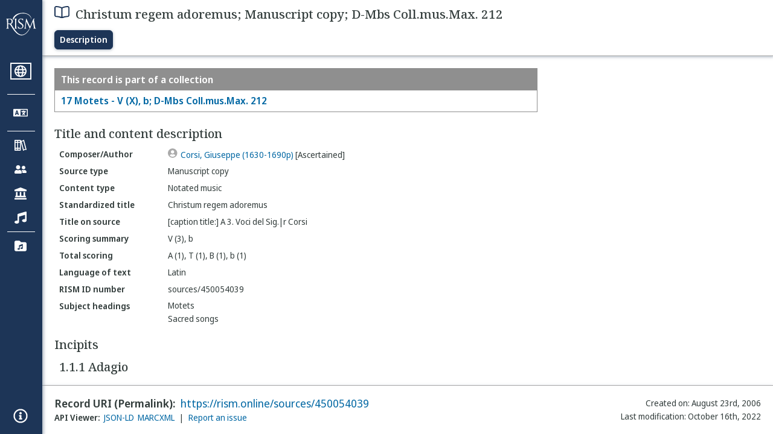

--- FILE ---
content_type: text/html; charset=utf-8
request_url: https://rism.online/sources/450054039
body_size: 13290
content:
<!DOCTYPE HTML>
<html lang="en">
<head>
    <meta charset="UTF-8">
    <meta name="viewport" content="width=device-width, initial-scale=1, viewport-fit=cover">
    <link rel="apple-touch-icon" sizes="180x180" href="/static/icons/apple-touch-icon.png">
    <link rel="icon" type="image/png" sizes="32x32" href="/static/icons/favicon-32x32.png">
    <link rel="icon" type="image/png" sizes="16x16" href="/static/icons/favicon-16x16.png">
    <link rel="manifest" href="/site.webmanifest" crossorigin="use-credentials">
    <link rel="mask-icon" href="/static/icons/safari-pinned-tab.svg" color="#5bbad5">
    <meta name="apple-mobile-web-app-title" content="RISM Online">
    <meta name="application-name" content="RISM Online">
    <meta name="msapplication-TileColor" content="#da532c">
    <meta name="theme-color" content="#000000">

    <title>RISM Online</title>
    <meta name="description" content="RISM Online provides access to millions of musical records from a global collection of music libraries, archives, and cultural centres.">
    <script type="application/ld+json">
        {
            "@context": "https://schema.org",
            "@type": "WebSite",
            "url": "https://rism.online/",
            "name": "RISM Online",
            "description": "RISM Online provides access to millions of musical records from a global collection of music libraries, archives, and cultural centres.",
            "potentialAction": {
                "@type": "SearchAction",
                "target": {
                    "@type": "EntryPoint",
                    "urlTemplate": "https://rism.online/search?&q={query}"
                },
                "query-input": "required name=query"
            },
            "maintainer": {
                "@type": "Organization",
                "name": "RISM Digital",
                "url": "https://rism.digital"
            }
        }
    </script>
    
    <link rel="preconnect" href="https://fonts.googleapis.com">
    <link rel="preconnect" href="https://fonts.gstatic.com" crossorigin>
    <link rel="stylesheet" href="https://fonts.googleapis.com/css2?family=Noto+Sans+Display:ital,wght@0,300;0,400;0,500;0,600;0,700;1,300;1,400;1,500;1,600;1,700&family=Noto+Serif:ital,wght@0,300;0,400;0,500;0,600;1,300;1,400;1,500;1,600&family=Noto+Sans+Mono&display=swap">
    <style>
        body {
            padding: 0;
            margin: 0;
        }
        /*
            Fixes an annoying Safari behaviour where the text was being scaled
            independently of the font size that was set.

            Fixes a bug with Safari where SVG has to have an explicit
            width and height set. This selects the browser based on the
            support for a safari-only attribute, and then sets the w/h
            of any rendered SVG incipit.
         */
        @supports (-webkit-backdrop-filter: blur(1px)) {
            body {
                -webkit-text-size-adjust: none;
            }
            .svg-rendered-incipit svg {
                height: 100%;
                width: 100%;
            }
        }

        .result-selected .svg-rendered-incipit svg g {
            fill: white;
            stroke: white;
            color: white;
        }

    </style>
    <script defer src="/static/app.js"></script>
    <script defer src="/static/web-audio.min.js"></script>

    <script type="text/javascript">
        const LANGUAGE_KEY = "language";
        const MUSCAT_KEY = "muscat-links";
        const NATIONAL_COLLECTION_KEY = "national-collection";
        const SEARCH_PREFERENCES_KEY = "search-preferences";

        /**
         * These are messages OUTGOING from Elm and INCOMING in JavaScript.
         * @enum { SAVE_LANGUAGE_PREFERENCE: string,
         *          SET_NATIONAL_COLLECTION_SELECTION: string,
         *          SAVE_SEARCH_PREFERENCE: string,
         *          SET_META_INFO: string,
         *          GENERATE_PIANO_KEYBOARD_NOTE: string,
         *          ENABLE_MUSCAT_LINKS: string
         *       }
         */
        const incomingMessages =
        {
            SAVE_LANGUAGE_PREFERENCE: "save-language-preference",
            SET_NATIONAL_COLLECTION_SELECTION: "set-national-collection-selection",
            SAVE_SEARCH_PREFERENCE: "save-search-preference",
            SET_META_INFO: "set-meta-info",
            GENERATE_PIANO_KEYBOARD_NOTE: "generate-piano-keyboard-note",
            ENABLE_MUSCAT_LINKS: "enable-muscat-links"
        }

        /**
         * Set up a typed object for the message type values.
         * These are messages OUTGOING from JavaScript and INCOMING to Elm.
         * @enum { TRIGGER_SEARCH: string,
         *          SEARCH_PREFERENCES_SET: string,
         *          MUSCAT_LINKS_SET: string
         *       }
         */
        const outgoingMessages =
        {
            TRIGGER_SEARCH: "trigger-search",
            SEARCH_PREFERENCES_SET: "search-preferences-set",
            MUSCAT_LINKS_SET: "muscat-links-set"
        }

        /**
         * Gets the stored language code preference, if set.
         *
         * @returns {?string}
         */
        function getStoredLanguage()
        {
            return localStorage.getItem(LANGUAGE_KEY);
        }

        /**
         * Receives a string from Elm and sets the user's language preference
         * in local storage
         *
         * @param {string} lang
         * @return {function}
         */
        function setStoredLanguage(lang)
        {
            try
            {
                localStorage.setItem(LANGUAGE_KEY, lang);
            }
            catch (e)
            {
                return false;
            }

            return true;
        }

        /**
         * Gets the stored national collection selection (indicated by the country
         * code of the sigla), or null if not set.
         *
         * @returns {?string}
         */
        function getNationalCollectionSelection()
        {
            return localStorage.getItem(NATIONAL_COLLECTION_KEY);
        }

        /**
         *  Receives string or null from Elm and sets the local storage value
         *  accordingly.
         *
         * @param {?string} countryPrefix
         * @return {function}
         * **/
        function setNationalCollectionSelection(countryPrefix)
        {
            if (countryPrefix !== null)
            {
                try
                {
                    localStorage.setItem(NATIONAL_COLLECTION_KEY, countryPrefix);
                }
                catch (err)
                {
                    return false;
                }
            }
            else
            {
                localStorage.removeItem(NATIONAL_COLLECTION_KEY);
            }

            return true

        }

        /**
         * Detects the currently set language. If the user has set it in
         * localstorage, returns this. If localstorage is null, then detect
         * the locale of the browser, and return the first part of it.
         *
         * @returns {string}
         */
        const detectLanguage = () =>
        {
            return getStoredLanguage() || navigator.language.split("-")[0];
        }

        /**
         * If the browser does not support localstorage storing (for whatever reason)
         * then return false; otherwise return true.
         *
         * @param incoming {object} The JavaScript object to save. Converted to a string.
         * @returns {boolean} True if successful; false if setItem raised an error.
         */
        const setSearchPreferences = (incoming) =>
        {
            try
            {
                localStorage.setItem(SEARCH_PREFERENCES_KEY, JSON.stringify(incoming));
            }
            catch (err)
            {
                return false;
            }

            return true;
        }

        /**
         * Gets any current search preferences, or an empty object if not set.
         *
         * @returns {object}
         */
        const getSearchPreferences = () =>
        {
            let _prefs = localStorage.getItem(SEARCH_PREFERENCES_KEY);

            if (_prefs !== null)
            {
                return JSON.parse(_prefs);
            }

            return {};
        }

        const resetSearchPreferences = () =>
        {
            localStorage.removeItem(SEARCH_PREFERENCES_KEY);
        }

        /**
         *   If the user has a specific value set in localStorage,
         *   then show links to Muscat. The user needs to be logged
         *   in the Muscat; this won't authenticate them. Its only
         *   purpose is to ensure that links to Muscat are shown only
         *   if the user has explicitly enabled them.
         *
         *   @returns {boolean}
         */
        const detectMuscatLinks = () =>
        {
            const linkSet = localStorage.getItem(MUSCAT_KEY);
            return linkSet !== null && linkSet === "true";
        }

        /**
         *  Enables or disables the links to Muscat in the footer.
         *
         *  @param {boolean} isEnabled
         *  @returns {boolean}
         */
        const setMuscatLinks = (isEnabled) =>
        {
            try
            {
                localStorage.setItem(MUSCAT_KEY, JSON.stringify(isEnabled));
            }
            catch (err)
            {
                console.error("Could not set localstorage item.")
                return false;
            }

            // return the value that was successfully set. We'll send this back
            // to Elm as a confirmation of the value.
            return isEnabled;
        }

        /**
         * Takes an update message of form {updateKey: updateValue} and the
         * current preferences, and returns a new preference object
         * with the specific property updated.
         *
         * Uses object destructuring and the spread operator to
         * update the specific key. Also relies on computed property
         * names for the variable [updateKey].
         *
         * @param update {object}
         * @param currentPrefs {object}
         * @returns {object}
         */
        const applySearchPreferenceUpdate = ({key, value}, currentPrefs) =>
        {
            return {...currentPrefs, [key]: value}
        }

        /**
         * Checks to see if the page is embedded in an iframe. This
         * is passed into the application to do things like control
         * the visibility of the side bar or other navigation controls
         * that are too complex for viewing when the page is embedded
         * in an external site.
         *
         * @returns {boolean}
         */
        const detectIsInFrame = () =>
        {
            return window.self !== window.top;
        }


        // define these to be global, but only initialize if we have a
        // page interaction that requires the audio context to initialize
        let audioCtx = null;
        let virtualAudioCtx = null;

        document.addEventListener("DOMContentLoaded", () =>
        {
            const app = Elm.Main.init({
                node: document.getElementById('elm'),
                flags: {
                    locale: detectLanguage(),
                    windowWidth: window.innerWidth,
                    windowHeight: window.innerHeight,
                    showMuscatLinks: detectMuscatLinks(),
                    nationalCollection: getNationalCollectionSelection(),
                    searchPreferences: getSearchPreferences(),
                    isFramed: detectIsInFrame(),
                    cacheBuster: false,
                    initialData: {"id":"https://rism.online/sources/450054039","type":"rism:Source","typeLabel":{"pt":["Fonte"],"fr":["Source"],"en":["Source"],"pl":["Źródło"],"it":["Fonte"],"de":["Quelle"],"es":["Fuente"]},"label":{"pt":["Christum regem adoremus; Cópia manuscrita; D-Mbs Coll.mus.Max. 212"],"fr":["Christum regem adoremus; Copie manuscrite; D-Mbs Coll.mus.Max. 212"],"en":["Christum regem adoremus; Manuscript copy; D-Mbs Coll.mus.Max. 212"],"pl":["Christum regem adoremus; Kopia rękopisu; D-Mbs Coll.mus.Max. 212"],"it":["Christum regem adoremus; Copia manoscritta; D-Mbs Coll.mus.Max. 212"],"de":["Christum regem adoremus; Abschrift; D-Mbs Coll.mus.Max. 212"],"es":["Christum regem adoremus; Copia manuscrita; D-Mbs Coll.mus.Max. 212"]},"creator":{"role":{"label":{"pt":["Compositor/Autor"],"fr":["Compositeur/Auteur"],"en":["Composer/Author"],"pl":["Kompozytor / Autor"],"it":["Compositore/Autore"],"de":["Komponist/Autor"],"es":["Compositor/Autor"]},"value":"relators:cre","id":"relators:cre"},"qualifier":{"label":{"pt":["Certificada"],"fr":["Authentifié"],"en":["Ascertained"],"pl":["Ustalony"],"it":["Accertata"],"de":["Ermittelt"],"es":["Certificada"]},"value":"Ascertained","id":"rism:Ascertained"},"relatedTo":{"id":"https://rism.online/people/30000743","label":{"none":["Corsi, Giuseppe (1630-1690p)"]},"type":"rism:Person"}},"partOf":{"label":{"pt":["Item parte de"],"fr":["Fait partie de"],"en":["Item part of"],"pl":["Jest częścią…"],"it":["Fa parte di"],"de":["In"],"es":["Ítem integrante de"]},"type":"rism:PartOfSection","items":[{"relationshipType":"rism:PrimaryPartOf","relatedTo":{"id":"https://rism.online/sources/450054031","type":"rism:Source","typeLabel":{"pt":["Fonte"],"fr":["Source"],"en":["Source"],"pl":["Źródło"],"it":["Fonte"],"de":["Quelle"],"es":["Fuente"]},"sourceTypes":{"recordType":{"label":{"pt":["Coleção"],"fr":["Collection"],"en":["Collection"],"pl":["Kolekcja"],"it":["Collezione"],"de":["Sammlung"],"es":["Colección"]},"type":"rism:CollectionRecord"},"sourceType":{"label":{"pt":["Manuscrito"],"fr":["Manuscrit"],"en":["Manuscript"],"pl":["Rękopis"],"it":["Manoscritto"],"de":["Handschrift"],"es":["Manuscrito"]},"type":"rism:ManuscriptSource"},"contentTypes":[]},"label":{"none":["17 Motets - V (X), b; D-Mbs Coll.mus.Max. 212"]}}}]},"sourceTypes":{"recordType":{"label":{"pt":["Item"],"fr":["Elément"],"en":["Item"],"pl":["Pozycja"],"it":["Elemento"],"de":["Eintrag"],"es":["Elemento"]},"type":"rism:ItemRecord"},"sourceType":{"label":{"pt":["Manuscrito"],"fr":["Manuscrit"],"en":["Manuscript"],"pl":["Rękopis"],"it":["Manoscritto"],"de":["Handschrift"],"es":["Manuscrito"]},"type":"rism:ManuscriptSource"},"contentTypes":[{"label":{"pt":["Escrita musical"],"fr":["Musique notée"],"en":["Notated music"],"pl":["Notacja muzyczna"],"it":["Musica notata"],"de":["Notenmaterial"],"es":["Música notada"]},"type":"rism:MusicalContent"}]},"recordHistory":{"type":"rism:RecordHistory","created":{"label":{"pt":["Criado em"],"fr":["Date de création"],"en":["Created on"],"pl":["Data utworzenia"],"it":["Data di creazione"],"de":["Erstellungsdatum"],"es":["Fecha de creación"]},"value":"2006-08-23T00:00:00Z"},"updated":{"label":{"pt":["Última modificação"],"fr":["Dernière modification"],"en":["Last modification"],"pl":["Ostatnia modyfikacja"],"it":["Ultima modifica"],"de":["Letzte Änderung"],"es":["Fecha de modificación"]},"value":"2022-10-16T08:53:55Z"}},"contents":{"sectionLabel":{"pt":["Título e descrição do conteúdo"],"fr":["Titre et description du contenu"],"en":["Title and content description"],"pl":["Tytuł i opis źródła"],"it":["Titolo e descrizione del contenuto"],"de":["Titel und Inhaltsangaben"],"es":["Título y descripción del contenido"]},"summary":[{"label":{"pt":["Tipo de fonte"],"fr":["Type de source"],"en":["Source type"],"pl":["Rodzaj źródła"],"it":["Categoria di fonte"],"de":["Quellentyp"],"es":["Tipo de fuente"]},"value":{"pt":["Cópia manuscrita"],"fr":["Copie manuscrite"],"en":["Manuscript copy"],"pl":["Kopia rękopisu"],"it":["Copia manoscritta"],"de":["Abschrift"],"es":["Copia manuscrita"]},"type":["dcterms:type"]},{"label":{"pt":["Tipo de conteúdo"],"fr":["Type de contenu"],"en":["Content type"],"pl":["Typ zawartości"],"it":["Tipo di contenuto"],"de":["Inhaltstyp"],"es":["Tipo de contenido"]},"value":{"pt":["Escrita musical"],"fr":["Musique notée"],"en":["Notated music"],"pl":["Notacja muzyczna"],"it":["Musica notata"],"de":["Notenmaterial"],"es":["Música notada"]}},{"label":{"pt":["Título uniforme"],"fr":["Titre uniforme"],"en":["Standardized title"],"pl":["Znormalizowany tytuł"],"it":["Titolo uniforme"],"de":["Einordnungstitel"],"es":["Título uniforme"]},"value":{"none":["Christum regem adoremus"]},"type":["dcterms:title","rism:StandardizedTitle"]},{"label":{"pt":["Título na fonte"],"fr":["Titre diplomatique"],"en":["Title on source"],"pl":["Tytuł w źródle"],"it":["Titolo diplomatico"],"de":["Diplomatischer Titel"],"es":["Título en fuente (diplomático)"]},"value":{"none":["[caption title:] A 3. Voci del Sig.|r Corsi"]},"type":["dcterms:title"]},{"label":{"pt":["Sintese da formação instrumental"],"fr":["Instrumentation condensée"],"en":["Scoring summary"],"pl":["Podsumowanie obsady"],"it":["Organico sintetico"],"de":["Besetzungshinweis"],"es":["Resumen de Plantilla/Orgánico"]},"value":{"none":["V (3), b"]}},{"label":{"pt":["Formação total"],"fr":["Instrumentation complète"],"en":["Total scoring"],"pl":["Szczegółowy opis obsady"],"it":["Organico"],"de":["Besetzung"],"es":["Plantilla/orgánico total"]},"value":{"none":["A (1), T (1), B (1), b (1)"]},"type":["pmo:MediumOfPerformance"]},{"label":{"pt":["Idioma do texto"],"fr":["Langue du texte chanté"],"en":["Language of text"],"pl":["Język tekstu"],"it":["Lingua del testo cantato"],"de":["Sprachcode"],"es":["Idioma del texto"]},"value":{"pt":["Latim"],"fr":["Latin"],"en":["Latin"],"pl":["Łaciński"],"it":["Latino"],"de":["Lateinisch"],"es":["Latín"]},"type":["dcterms:language"]},{"label":{"pt":["Número ID RISM"],"fr":["No. RISM"],"en":["RISM ID number"],"pl":["RISM ID"],"it":["Numero documento RISM"],"de":["RISM Dokumentnummer"],"es":["Número de ID de RISM"]},"value":{"none":["sources/450054039"]}}],"subjects":{"sectionLabel":{"pt":["Cabeçalhos de assunto"],"fr":["Sujet"],"en":["Subject headings"],"pl":["Hasła przedmiotowe"],"it":["Soggetto"],"de":["Schlagwörter"],"es":["Descriptores"]},"items":[{"id":"https://rism.online/subjects/25240","type":"rism:Subject","label":{"none":["Motets"]},"value":"Motets"},{"id":"https://rism.online/subjects/25250","type":"rism:Subject","label":{"none":["Sacred songs"]},"value":"Sacred+songs"}]}},"materialGroups":{"sectionLabel":{"pt":["Descrição de material"],"fr":["Description du matériel"],"en":["Material description"],"pl":["Opis materiału"],"it":["Descrizione del materiale"],"de":["Materialbeschreibung"],"es":["Descripción del material"]},"items":[{"id":"https://rism.online/sources/450054039/material-groups/01","label":{"none":["Group 01"]},"summary":[{"label":{"pt":["Tipo de fonte"],"fr":["Type de source"],"en":["Source type"],"pl":["Rodzaj źródła"],"it":["Categoria di fonte"],"de":["Quellentyp"],"es":["Tipo de fuente"]},"value":{"pt":["Cópia manuscrita"],"fr":["Copie manuscrite"],"en":["Manuscript copy"],"pl":["Kopia rękopisu"],"it":["Copia manoscritta"],"de":["Abschrift"],"es":["Copia manuscrita"]},"type":["dcterms:type"]},{"label":{"pt":["Tipo de conteúdo"],"fr":["Type de contenu"],"en":["Content type"],"pl":["Typ zawartości"],"it":["Tipo di contenuto"],"de":["Inhaltstyp"],"es":["Tipo de contenido"]},"value":{"pt":["Escrita musical"],"fr":["Musique notée"],"en":["Notated music"],"pl":["Notacja muzyczna"],"it":["Musica notata"],"de":["Notenmaterial"],"es":["Música notada"]}},{"label":{"pt":["Formato, extensão"],"fr":["Type de source, extension"],"en":["Format, extent"],"pl":["Rodzaj źródła, objętość"],"it":["Categoria di fonte, estensione"],"de":["Quellenart, Umfang"],"es":["Formato, extensión"]},"value":{"none":["score"]}}]}]},"incipits":{"id":"https://rism.online/sources/450054039/incipits","sectionLabel":{"pt":["Incipit"],"fr":["Incipits"],"en":["Incipits"],"pl":["Incipity"],"it":["Incipit"],"de":["Incipits"],"es":["Íncipits"]},"type":"rism:IncipitsSection","items":[{"id":"https://rism.online/sources/450054039/incipits/1.1.1","type":"rism:Incipit","label":{"none":["1.1.1 Adagio"]},"summary":[{"label":{"pt":["Título do movimento, tempo"],"fr":["Titre, tempo"],"en":["Title of movement, tempo"],"pl":["Tytuł części, tempo"],"it":["Intestazione, tempo"],"de":["Satztitel, Tempo"],"es":["Título del movimiento, tempo"]},"value":{"none":["Adagio"]}},{"label":{"pt":["Incipit literário"],"fr":["Incipit du texte"],"en":["Text incipit"],"pl":["Incipit tekstowy"],"it":["Incipit testuale"],"de":["Textincipit"],"es":["Íncipit literario"]},"value":{"none":["Christum regem adoremus, dominantem gentibus"]}},{"label":{"pt":["Clave"],"fr":["Clé"],"en":["Clef"],"pl":["Klucz"],"it":["Chiave"],"de":["Schlüssel"],"es":["Clave"]},"value":{"none":["C-3"]}},{"label":{"pt":["Compasso"],"fr":["Indication de mesure"],"en":["Time signature"],"pl":["Metrum"],"it":["Misura"],"de":["Metrum"],"es":["Indicación de compás"]},"value":{"none":["c"]}},{"label":{"pt":["Voz/instrumento"],"fr":["Voix/instrument"],"en":["Voice/instrument"],"pl":["Głos/instrument"],"it":["Voce/strumento"],"de":["Besetzung"],"es":["Voz/instrumento"]},"value":{"none":["A"]}},{"label":{"pt":["Armadura de clave"],"fr":["Armure"],"en":["Key signature"],"pl":["Znaki przykluczowe"],"it":["Armatura di chiave"],"de":["Akzidentien"],"es":["Armadura de clave"]},"value":{"none":["bBE"]}}],"rendered":[{"format":"image/svg+xml","data":"<svg viewBox=\"0 0 800 84\" version=\"1.1\" xmlns=\"http://www.w3.org/2000/svg\" xmlns:xlink=\"http://www.w3.org/1999/xlink\" overflow=\"visible\" id=\"oswyy0r\"><desc>Engraved by Verovio 5.6.0-85e7620</desc><defs><g id=\"E05C-oswyy0r\"><path transform=\"scale(1,-1)\" d=\"M175 502h43v-456c10 5 18 12 37 29c16 19 22 27 27 38s8 24 14 49c3 22 5 43 5 62c7 -34 31 -54 73 -60c73 18 99 61 100 165c0 46 -10 78 -31 100c-18 23 -41 35 -69 35c-40 0 -65 -32 -66 -84c6 12 11 16 39 24c5 0 2 1 16 -4l17 -10l10 -14l7 -18 c-4 -32 -23 -48 -56 -48c-51 0 -77 33 -77 98c10 35 16 47 30 61c9 9 15 14 23 17c3 3 22 9 27 11l34 3l35 2c123 0 192 -64 192 -178l1 -33c0 -52 -20 -97 -60 -134c-18 -15 -42 -28 -74 -39c-30 -9 -63 -13 -101 -13l-93 -88v-34l93 -88c38 0 71 -4 101 -13 c32 -11 56 -24 74 -39c40 -37 60 -82 60 -134l-3 -33c0 -115 -68 -178 -190 -178l-35 2l-34 3c-5 2 -24 8 -27 11c-26 11 -40 32 -53 78c0 65 26 98 77 98c33 0 52 -16 56 -48l-7 -18l-10 -14l-17 -10c-14 -5 -11 -4 -16 -4c-28 8 -33 12 -39 24c1 -52 26 -84 66 -84 c28 0 51 12 69 35c21 22 31 54 31 100c-1 104 -27 147 -100 165c-42 -6 -66 -26 -73 -60c0 19 -2 40 -5 62c-6 25 -9 38 -14 49s-11 19 -27 38c-19 17 -27 24 -37 29v-456h-43v1004zM0 502h118v-1004h-118v1004z\"/></g><g id=\"E260-oswyy0r\"><path transform=\"scale(1,-1)\" d=\"M20 110c32 16 54 27 93 27c26 0 35 -3 54 -13c13 -7 24 -20 27 -38l4 -25c0 -28 -16 -57 -45 -89c-23 -25 -39 -44 -65 -68l-88 -79v644h20v-359zM90 106c-32 0 -48 -10 -70 -29v-194c31 31 54 59 71 84c21 32 32 59 32 84c0 9 1 16 1 20c0 14 -3 21 -11 30l-8 3z\"/></g><g id=\"E08A-oswyy0r\"><path transform=\"scale(1,-1)\" d=\"M340 179c-9 24 -56 41 -89 41c-46 0 -81 -28 -100 -58c-17 -28 -25 -78 -25 -150c0 -65 2 -111 8 -135c8 -31 18 -49 40 -67c20 -17 43 -25 70 -25c54 0 92 36 115 75c14 25 23 54 28 88h27c0 -63 -24 -105 -58 -141c-35 -38 -82 -56 -140 -56c-45 0 -83 13 -115 39 c-57 45 -101 130 -101 226c0 59 33 127 68 163c36 37 97 72 160 72c36 0 93 -21 121 -40c11 -8 23 -17 33 -30c19 -23 27 -48 27 -76c0 -51 -35 -88 -86 -88c-43 0 -76 27 -76 68c0 26 7 35 21 51c15 17 32 27 58 32c7 2 14 7 14 11z\"/></g><g id=\"E0A4-oswyy0r\"><path transform=\"scale(1,-1)\" d=\"M0 -39c0 68 73 172 200 172c66 0 114 -37 114 -95c0 -84 -106 -171 -218 -171c-64 0 -96 30 -96 94z\"/></g></defs><style type=\"text/css\">#oswyy0r g.page-margin {font-family:Times,serif;}#oswyy0r g.ending, #oswyy0r g.fing, #oswyy0r g.reh, #oswyy0r g.tempo {font-weight:bold;}#oswyy0r g.dir, #oswyy0r g.dynam, #oswyy0r g.mNum {font-style:italic;}#oswyy0r g.label {font-weight:normal;}#oswyy0r path {stroke:currentColor}</style><svg class=\"definition-scale\" color=\"black\" viewBox=\"0 0 20000 2100\"><g class=\"page-margin\" transform=\"translate(0, 150)\"><g data-id=\"prb4qjv\" data-class=\"mdiv\" class=\"mdiv pageMilestone\"/><g data-id=\"qiimz1h\" data-class=\"score\" class=\"score pageMilestone\"/><g data-id=\"e1i1ul6t\" data-class=\"system\" class=\"system\"><g data-id=\"s10ufoif\" data-class=\"section\" class=\"section systemMilestone\"/><g data-id=\"pvppayf\" data-class=\"measure\" class=\"measure\"><g data-id=\"e1pt1xw2\" data-class=\"staff\" class=\"staff\"><path d=\"M0 540 L4549 540\" stroke-width=\"13\"/><path d=\"M0 720 L4549 720\" stroke-width=\"13\"/><path d=\"M0 900 L4549 900\" stroke-width=\"13\"/><path d=\"M0 1080 L4549 1080\" stroke-width=\"13\"/><path d=\"M0 1260 L4549 1260\" stroke-width=\"13\"/><g data-id=\"k1k3gha5\" data-class=\"clef\" class=\"clef\"><use href=\"#E05C-oswyy0r\" transform=\"translate(90, 900) scale(0.72, 0.72)\"/></g><g data-id=\"lobxbdy\" data-class=\"keySig\" class=\"keySig\"><g data-id=\"m1eu5i6o\" data-class=\"keyAccid\" class=\"keyAccid\"><use href=\"#E260-oswyy0r\" transform=\"translate(706, 990) scale(0.72, 0.72)\"/></g><g data-id=\"n99aslc\" data-class=\"keyAccid\" class=\"keyAccid\"><use href=\"#E260-oswyy0r\" transform=\"translate(886, 720) scale(0.72, 0.72)\"/></g></g><g data-id=\"o1lgy7td\" data-class=\"meterSig\" class=\"meterSig\"><use href=\"#E08A-oswyy0r\" transform=\"translate(1208, 900) scale(0.72, 0.72)\"/></g><g data-id=\"flk1q7k\" data-class=\"layer\" class=\"layer\"><g data-id=\"qteld64\" data-class=\"note\" class=\"note\"><g data-class=\"notehead\" class=\"notehead\"><use href=\"#E0A4-oswyy0r\" transform=\"translate(1776, 540) scale(0.72, 0.72)\"/></g><g data-id=\"w1x47zx2\" data-class=\"stem\" class=\"stem\"><path d=\"M1785 568 L1785 1170\" stroke-width=\"18\"/></g></g><g data-id=\"r1h0tsqv\" data-class=\"note\" class=\"note\"><g data-class=\"notehead\" class=\"notehead\"><use href=\"#E0A4-oswyy0r\" transform=\"translate(2466, 540) scale(0.72, 0.72)\"/></g><g data-id=\"xave3xo\" data-class=\"stem\" class=\"stem\"><path d=\"M2475 568 L2475 1170\" stroke-width=\"18\"/></g></g><g data-id=\"sru6lf0\" data-class=\"note\" class=\"note\"><g data-class=\"notehead\" class=\"notehead\"><use href=\"#E0A4-oswyy0r\" transform=\"translate(3156, 450) scale(0.72, 0.72)\"/></g><g data-id=\"yqt2t3x\" data-class=\"stem\" class=\"stem\"><path d=\"M3165 478 L3165 1080\" stroke-width=\"18\"/></g><g data-id=\"g1c9ydn9\" data-class=\"accid\" class=\"accid\"><use href=\"#E260-oswyy0r\" transform=\"translate(2969, 450) scale(0.72, 0.72)\"/></g></g><g data-id=\"taw91wd\" data-class=\"note\" class=\"note\"><g data-class=\"notehead\" class=\"notehead\"><use href=\"#E0A4-oswyy0r\" transform=\"translate(3846, 540) scale(0.72, 0.72)\"/></g><g data-id=\"zp5oaxf\" data-class=\"stem\" class=\"stem\"><path d=\"M3855 568 L3855 1170\" stroke-width=\"18\"/></g></g></g></g><g data-id=\"x1j6mmfh\" data-class=\"barLine\" class=\"barLine\"><path d=\"M4536 540 L4536 1260\" stroke-width=\"27\"/></g></g><g data-id=\"yg0cg8q\" data-class=\"measure\" class=\"measure\"><g data-id=\"g1sb4duo\" data-class=\"staff\" class=\"staff\"><path d=\"M4549 540 L8104 540\" stroke-width=\"13\"/><path d=\"M4549 720 L8104 720\" stroke-width=\"13\"/><path d=\"M4549 900 L8104 900\" stroke-width=\"13\"/><path d=\"M4549 1080 L8104 1080\" stroke-width=\"13\"/><path d=\"M4549 1260 L8104 1260\" stroke-width=\"13\"/><g data-id=\"h7aph2w\" data-class=\"layer\" class=\"layer\"><g data-id=\"h1fdl24a\" data-class=\"beam\" class=\"beam\"><polygon stroke-opacity=\"1\" fill-opacity=\"1\" points=\"4729,1260 5197,1305 5197,1215 4729,1170\"/><g data-id=\"u1dm7rsj\" data-class=\"note\" class=\"note\"><g data-class=\"notehead\" class=\"notehead\"><use href=\"#E0A4-oswyy0r\" transform=\"translate(4729, 540) scale(0.72, 0.72)\"/></g><g data-id=\"a17ziupk\" data-class=\"stem\" class=\"stem\"><path d=\"M4738 568 L4738 1242\" stroke-width=\"18\"/></g></g><g data-id=\"vaksv4h\" data-class=\"note\" class=\"note\"><g data-class=\"notehead\" class=\"notehead\"><use href=\"#E0A4-oswyy0r\" transform=\"translate(5179, 630) scale(0.72, 0.72)\"/></g><g data-id=\"b1bk7c14\" data-class=\"stem\" class=\"stem\"><path d=\"M5188 658 L5188 1287\" stroke-width=\"18\"/></g></g></g><g data-id=\"w17698yp\" data-class=\"note\" class=\"note\"><g data-class=\"notehead\" class=\"notehead\"><use href=\"#E0A4-oswyy0r\" transform=\"translate(5629, 630) scale(0.72, 0.72)\"/></g><g data-id=\"c1ejlgk4\" data-class=\"stem\" class=\"stem\"><path d=\"M5638 658 L5638 1260\" stroke-width=\"18\"/></g></g><g data-id=\"i11d3lqu\" data-class=\"beam\" class=\"beam\"><polygon stroke-opacity=\"1\" fill-opacity=\"1\" points=\"6319,1125 7103,1305 7103,1215 6319,1035\"/><polygon stroke-opacity=\"1\" fill-opacity=\"1\" points=\"6778,1095 7103,1170 7103,1080 6778,1005\"/><g data-id=\"x10axm53\" data-class=\"note\" class=\"note\"><g data-class=\"notehead\" class=\"notehead\"><use href=\"#E0A4-oswyy0r\" transform=\"translate(6319, 540) scale(0.72, 0.72)\"/></g><g data-id=\"dgc0a7v\" data-class=\"stem\" class=\"stem\"><path d=\"M6328 568 L6328 1107\" stroke-width=\"18\"/></g></g><g data-id=\"y17czta9\" data-class=\"note\" class=\"note\"><g data-class=\"notehead\" class=\"notehead\"><use href=\"#E0A4-oswyy0r\" transform=\"translate(6769, 630) scale(0.72, 0.72)\"/></g><g data-id=\"e19trrfd\" data-class=\"stem\" class=\"stem\"><path d=\"M6778 658 L6778 1212\" stroke-width=\"18\"/></g></g><g data-id=\"zm5msq7\" data-class=\"note\" class=\"note\"><g data-class=\"notehead\" class=\"notehead\"><use href=\"#E0A4-oswyy0r\" transform=\"translate(7085, 720) scale(0.72, 0.72)\"/></g><g data-id=\"fwtgtgx\" data-class=\"stem\" class=\"stem\"><path d=\"M7094 748 L7094 1287\" stroke-width=\"18\"/></g><g data-id=\"l6fc1mx\" data-class=\"accid\" class=\"accid\"/></g></g><g data-id=\"auir6pp\" data-class=\"note\" class=\"note\"><g data-class=\"notehead\" class=\"notehead\"><use href=\"#E0A4-oswyy0r\" transform=\"translate(7401, 810) scale(0.72, 0.72)\"/></g><g data-id=\"gqtdkr0\" data-class=\"stem\" class=\"stem\"><path d=\"M7410 838 L7410 1440\" stroke-width=\"18\"/></g></g></g></g><g data-id=\"g3m12ri\" data-class=\"barLine\" class=\"barLine\"><path d=\"M8091 540 L8091 1260\" stroke-width=\"27\"/></g></g><g data-id=\"h2v2u4z\" data-class=\"measure\" class=\"measure\"><g data-id=\"itrowv8\" data-class=\"staff\" class=\"staff\"><path d=\"M8104 540 L10250 540\" stroke-width=\"13\"/><path d=\"M8104 720 L10250 720\" stroke-width=\"13\"/><path d=\"M8104 900 L10250 900\" stroke-width=\"13\"/><path d=\"M8104 1080 L10250 1080\" stroke-width=\"13\"/><path d=\"M8104 1260 L10250 1260\" stroke-width=\"13\"/><g data-id=\"j1fnw6l1\" data-class=\"layer\" class=\"layer\"><g data-id=\"j1fd4f1d\" data-class=\"beam\" class=\"beam\"><polygon stroke-opacity=\"1\" fill-opacity=\"1\" points=\"8284,1395 8752,1350 8752,1260 8284,1305\"/><g data-id=\"burn0w3\" data-class=\"note\" class=\"note\"><g data-class=\"notehead\" class=\"notehead\"><use href=\"#E0A4-oswyy0r\" transform=\"translate(8284, 720) scale(0.72, 0.72)\"/></g><g data-id=\"hpn63kc\" data-class=\"stem\" class=\"stem\"><path d=\"M8293 748 L8293 1377\" stroke-width=\"18\"/></g><g data-id=\"m149isuz\" data-class=\"accid\" class=\"accid\"/></g><g data-id=\"ceudqdx\" data-class=\"note\" class=\"note\"><g data-class=\"notehead\" class=\"notehead\"><use href=\"#E0A4-oswyy0r\" transform=\"translate(8734, 630) scale(0.72, 0.72)\"/></g><g data-id=\"i1v7wy77\" data-class=\"stem\" class=\"stem\"><path d=\"M8743 658 L8743 1332\" stroke-width=\"18\"/></g></g></g><g data-id=\"k16aqhgx\" data-class=\"beam\" class=\"beam\"><polygon stroke-opacity=\"1\" fill-opacity=\"1\" points=\"9184,1260 9968,1440 9968,1350 9184,1170\"/><polygon stroke-opacity=\"1\" fill-opacity=\"1\" points=\"9643,1230 9968,1305 9968,1215 9643,1140\"/><g data-id=\"d1oh6ddg\" data-class=\"note\" class=\"note\"><g data-class=\"notehead\" class=\"notehead\"><use href=\"#E0A4-oswyy0r\" transform=\"translate(9184, 540) scale(0.72, 0.72)\"/></g><g data-id=\"j9gn1n6\" data-class=\"stem\" class=\"stem\"><path d=\"M9193 568 L9193 1242\" stroke-width=\"18\"/></g></g><g data-id=\"eogfdxt\" data-class=\"note\" class=\"note\"><g data-class=\"notehead\" class=\"notehead\"><use href=\"#E0A4-oswyy0r\" transform=\"translate(9634, 720) scale(0.72, 0.72)\"/></g><g data-id=\"k3xrb3f\" data-class=\"stem\" class=\"stem\"><path d=\"M9643 748 L9643 1347\" stroke-width=\"18\"/></g><g data-id=\"n1n8084e\" data-class=\"accid\" class=\"accid\"/></g><g data-id=\"fn0mg83\" data-class=\"note\" class=\"note\"><g data-class=\"notehead\" class=\"notehead\"><use href=\"#E0A4-oswyy0r\" transform=\"translate(9950, 810) scale(0.72, 0.72)\"/></g><g data-id=\"ljc6vvk\" data-class=\"stem\" class=\"stem\"><path d=\"M9959 838 L9959 1422\" stroke-width=\"18\"/></g></g></g></g></g><g data-id=\"p1fyddva\" data-class=\"barLine\" class=\"barLine\"/></g><g data-id=\"r1ic7mci\" data-class=\"systemMilestoneEnd\" class=\"systemMilestoneEnd s10ufoif\"/></g><g data-id=\"s1ebu4r\" data-class=\"pageMilestoneEnd\" class=\"pageMilestoneEnd qiimz1h\"/><g data-id=\"t1jt9mp9\" data-class=\"pageMilestoneEnd\" class=\"pageMilestoneEnd prb4qjv\"/></g></svg></svg>"},{"format":"audio/midi","data":""},{"format":"image/png","url":"https://rism.online/sources/450054039/incipits/1.1.1/png"}],"encodings":[{"label":{"pt":["Código Plaine and Easie"],"fr":["Code Plaine and Easie"],"en":["Plaine and Easie code"],"pl":["Kod Plaine and Easie"],"it":["Codice Plaine and Easie"],"de":["Plaine and Easie Code"],"es":["Código Plaine and Easie"]},"format":"application/json","data":{"clef":"C-3","keysig":"bBE","timesig":"c","data":"'4GGbAG/{8GF}4F{8G6FE}4D/{8EF}{G6ED}"}},{"label":{"none":["MEI"]},"format":"application/mei+xml","url":"https://rism.online/sources/450054039/incipits/1.1.1/mei"}],"properties":{"clef":"C-3","keysig":"bBE","timesig":"c","notation":"'4GGbAG/{8GF}4F{8G6FE}4D/{8EF}{G6ED}"}}]},"referencesNotes":{"sectionLabel":{"pt":["Notas e referências"],"fr":["Références et notes"],"en":["References and notes"],"pl":["Odniesienia i uwagi"],"it":["Bibliografia e note"],"de":["Literatur und Bemerkungen"],"es":["Referencias y notas"]},"type":"rism:ReferencesNotesSection","notes":[{"label":{"pt":["Nota geral"],"fr":["Remarque générale"],"en":["General note"],"pl":["Uwaga ogólna"],"it":["Nota generale"],"de":["Bemerkungen"],"es":["Nota general"]},"value":{"none":["b.fig","Konkordanz: Coll. Mus. Max. 182, Nr. 20; 120, Nr. 3 (= Bencini, P. P.)"]}},{"label":{"pt":["Referência bibliográfica"],"fr":["Référence bibliographique"],"en":["Bibliographic reference"],"pl":["Odniesienie bibliograficzne"],"it":["Riferimenti bibliografici"],"de":["Literaturverweis"],"es":["Referencia bibliográfica"]},"value":{"none":["Wackernagel, Bettina. Bayerische Staatsbibliothek. Katalog der Musikhandschriften. 3: Collectio musicalis Maximilianea. Kataloge Bayerischer Musiksammlungen (=KBM), 1981. p.34."]}}]},"exemplars":{"id":"https://rism.online/sources/450054039/holdings","type":"rism:ExemplarsSection","sectionLabel":{"pt":["Materiais"],"fr":["Exemplaires"],"en":["Exemplars"],"pl":["Egzemplarzu"],"it":["Esemplari"],"de":["Exemplare"],"es":["Ejemplares"]},"items":[{"id":"https://rism.online/sources/450054039/holdings/30000882","type":"rism:Holding","holdingType":"rism:ManuscriptHolding","sectionLabel":{"pt":["Exemplar"],"fr":["Exemplaire"],"en":["Exemplar"],"pl":["Egzemplarz"],"it":["Esemplare"],"de":["Exemplar"],"es":["Ejemplar"]},"label":{"none":["Bayerische Staatsbibliothek (D-Mbs), Coll.mus.Max. 212"]},"summary":[{"label":{"pt":["Código"],"fr":["Cote"],"en":["Shelfmark"],"pl":["Sygnatura"],"it":["Segnatura"],"de":["Signatur"],"es":["Signatura"]},"value":{"none":["Coll.mus.Max. 212"]}}],"heldBy":{"id":"https://rism.online/institutions/30000882","type":"rism:Institution","label":{"none":["Bayerische Staatsbibliothek, München (D-Mbs)"]}}}]}},
                    countryList: {"id":"https://rism.online/sources/450054039","type":"rism:CountryListResults","items":[{"label":{"pt":["Áustria"],"fr":["Autriche"],"en":["Austria"],"pl":["Austria"],"it":["Austria"],"de":["Österreich"],"es":["Austria"]},"value":"A"},{"label":{"pt":["Andorra"],"fr":["Andorre"],"en":["Andorra"],"pl":["Andora"],"it":["Andorra"],"de":["Andorra"],"es":["Andorra"]},"value":"AND"},{"label":{"pt":["Austrália"],"fr":["Australie"],"en":["Australia"],"pl":["Australia"],"it":["Australia"],"de":["Australien"],"es":["Australia"]},"value":"AUS"},{"label":{"pt":["Bélgica"],"fr":["Belgique"],"en":["Belgium"],"pl":["Belgia"],"it":["Belgio"],"de":["Belgien"],"es":["Bélgica"]},"value":"B"},{"label":{"pt":["Bolívia"],"fr":["Bolivie"],"en":["Bolivia"],"pl":["Boliwia"],"it":["Bolivia"],"de":["Bolivien"],"es":["Bolivia"]},"value":"BOL"},{"label":{"pt":["Brasil"],"fr":["Brésil"],"en":["Brazil"],"pl":["Brazylia"],"it":["Brasile"],"de":["Brasilien"],"es":["Brasil"]},"value":"BR"},{"label":{"pt":["Bielorrússia"],"fr":["Bélarus"],"en":["Belarus"],"pl":["Białoruś"],"it":["Bielorussia"],"de":["Weißrussland"],"es":["Bielorrusia"]},"value":"BY"},{"label":{"pt":["Canadá"],"fr":["Canada"],"en":["Canada"],"pl":["Kanada"],"it":["Canada"],"de":["Kanada"],"es":["Canadá"]},"value":"CDN"},{"label":{"pt":["Suíça"],"fr":["Suisse"],"en":["Switzerland"],"pl":["Szwajcaria"],"it":["Svizzera"],"de":["Schweiz"],"es":["Suiza"]},"value":"CH"},{"label":{"pt":["China"],"fr":["Chine"],"en":["China"],"pl":["Chiny"],"it":["Cina"],"de":["China"],"es":["China"]},"value":"CN"},{"label":{"pt":["Colômbia"],"fr":["Colombie"],"en":["Colombia"],"pl":["Kolumbia"],"it":["Colombia"],"de":["Kolombien"],"es":["Colombia"]},"value":"CO"},{"label":{"pt":["República Checa"],"fr":["République Tchèque"],"en":["Czech Republic"],"pl":["Czechy"],"it":["Repubblica Ceca"],"de":["Tschechische Republik"],"es":["República Checa"]},"value":"CZ"},{"label":{"pt":["Alemanha"],"fr":["Allemagne"],"en":["Germany"],"pl":["Niemcy"],"it":["Germania"],"de":["Deutschland"],"es":["Alemania"]},"value":"D"},{"label":{"pt":["Dinamarca"],"fr":["Danemark"],"en":["Denmark"],"pl":["Dania"],"it":["Danimarca"],"de":["Dänemark"],"es":["Dinamarca"]},"value":"DK"},{"label":{"pt":["Espanha"],"fr":["Espagne"],"en":["Spain"],"pl":["Hiszpania"],"it":["Spagna"],"de":["Spanien"],"es":["España"]},"value":"E"},{"label":{"pt":["Estónia"],"fr":["Estonie"],"en":["Estonia"],"pl":["Estonia"],"it":["Estonia"],"de":["Estland"],"es":["Estonia"]},"value":"EV"},{"label":{"pt":["França"],"fr":["France"],"en":["France"],"pl":["Francja"],"it":["Francia"],"de":["Frankreich"],"es":["Francia"]},"value":"F"},{"label":{"pt":["Finlândia"],"fr":["Finlande"],"en":["Finland"],"pl":["Finlandia"],"it":["Finlandia"],"de":["Finnland"],"es":["Finlandia"]},"value":"FIN"},{"label":{"pt":["Reino Unido"],"fr":["Royaume-Uni"],"en":["United Kingdom"],"pl":["Zjednoczone Królestwo"],"it":["Regno Unito"],"de":["Vereinigtes Königreich"],"es":["Reino Unido"]},"value":"GB"},{"label":{"pt":["Guatemala"],"fr":["Guatémala"],"en":["Guatemala"],"pl":["Gwatemala"],"it":["Guatemala"],"de":["Guatemala"],"es":["Guatemala"]},"value":"GCA"},{"label":{"pt":["Grécia"],"fr":["Grèce"],"en":["Greece"],"pl":["Grecja"],"it":["Grecia"],"de":["Griechenland"],"es":["Grecia"]},"value":"GR"},{"label":{"pt":["Hungria"],"fr":["Hongrie"],"en":["Hungary"],"pl":["Węgry"],"it":["Ungheria"],"de":["Ungarn"],"es":["Hungría"]},"value":"H"},{"label":{"pt":["Hong Kong"],"fr":["Hong Kong"],"en":["Hong Kong"],"pl":["Hongkong"],"it":["Hong Kong"],"de":["Hongkong"],"es":["Hong Kong"]},"value":"HK"},{"label":{"pt":["Croácia"],"fr":["Croatie"],"en":["Croatia"],"pl":["Chorwacja"],"it":["Croazia"],"de":["Kroatien"],"es":["Croacia"]},"value":"HR"},{"label":{"pt":["Itália"],"fr":["Italie"],"en":["Italy"],"pl":["Włochy"],"it":["Italia"],"de":["Italien"],"es":["Italia"]},"value":"I"},{"label":{"pt":["Israel"],"fr":["Israël"],"en":["Israel"],"pl":["Izrael"],"it":["Israele"],"de":["Israel"],"es":["Israel"]},"value":"IL"},{"label":{"pt":["Irlanda"],"fr":["Irlande"],"en":["Ireland"],"pl":["Irlandia"],"it":["Irlanda"],"de":["Irland"],"es":["Irlanda"]},"value":"IRL"},{"label":{"pt":["Japão"],"fr":["Japon"],"en":["Japan"],"pl":["Japonia"],"it":["Giappone"],"de":["Japan"],"es":["Japón"]},"value":"J"},{"label":{"pt":["Lituânia"],"fr":["Lituanie"],"en":["Lithuania"],"pl":["Litwa"],"it":["Lituania"],"de":["Litauen"],"es":["Lituania"]},"value":"LT"},{"label":{"pt":["Letónia"],"fr":["Lettonie"],"en":["Latvia"],"pl":["Łotwa"],"it":["Lettonia"],"de":["Lettland"],"es":["Letonia"]},"value":"LV"},{"label":{"pt":["Malta"],"fr":["Malte"],"en":["Malta"],"pl":["Malta"],"it":["Malta"],"de":["Malta"],"es":["Malta"]},"value":"M"},{"label":{"pt":["México"],"fr":["Mexique"],"en":["Mexico"],"pl":["Meksyk"],"it":["Messico"],"de":["Mexiko"],"es":["México"]},"value":"MEX"},{"label":{"pt":["Noruega"],"fr":["Norvège"],"en":["Norway"],"pl":["Norwegia"],"it":["Norvegia"],"de":["Norwegen"],"es":["Noruega"]},"value":"N"},{"label":{"pt":["Países Baixos"],"fr":["Pays-Bas"],"en":["Netherlands"],"pl":["Niderlandy"],"it":["Paesi Bassi"],"de":["Niederlande"],"es":["Países Bajos"]},"value":"NL"},{"label":{"pt":["Nova Zelândia"],"fr":["Nouvelle-Zélande"],"en":["New Zealand"],"pl":["Nowa Zelandia"],"it":["Nuova Zelanda"],"de":["Neuseeland"],"es":["Nueva Zelanda"]},"value":"NZ"},{"label":{"pt":["Portugal"],"fr":["Portugal"],"en":["Portugal"],"pl":["Portugalia"],"it":["Portogallo"],"de":["Portugal"],"es":["Portugal"]},"value":"P"},{"label":{"pt":["Peru"],"fr":["Pérou"],"en":["Peru"],"pl":["Peru"],"it":["Perù"],"de":["Peru"],"es":["Perú"]},"value":"PE"},{"label":{"pt":["Polónia"],"fr":["Pologne"],"en":["Poland"],"pl":["Polska"],"it":["Polonia"],"de":["Polen"],"es":["Polonia"]},"value":"PL"},{"label":{"pt":["Argentina"],"fr":["Argentina"],"en":["Argentina"],"pl":["Argentyna"],"it":["Argentina"],"de":["Argentinien"],"es":["Argentina"]},"value":"RA"},{"label":{"pt":["Taiwan (Província da China)"],"fr":["Taiwan, Province de Chine"],"en":["Taiwan (Province of China)"],"pl":["Tajwan (prowincja Chin)"],"it":["Taiwan (provincia della Cina)"],"de":["Taiwan (Provinz von China)"],"es":["Taiwán (Provincia de China)"]},"value":"RC"},{"label":{"pt":["Chile"],"fr":["Chili"],"en":["Chile"],"pl":["Chile"],"it":["Cile"],"de":["Chile"],"es":["Chile"]},"value":"RCH"},{"label":{"pt":["Romênia"],"fr":["Romanie"],"en":["Romania"],"pl":["Rumunia"],"it":["Romania"],"de":["Rumänien"],"es":["Rumania"]},"value":"RO"},{"label":{"pt":["Coreia, República da"],"fr":["Corée, République de"],"en":["Korea, Republic of"],"pl":["Korea, Republika"],"it":["Corea, Repubblica di"],"de":["Korea, Republik"],"es":["Corea, República de"]},"value":"ROK"},{"label":{"pt":["Uruguai"],"fr":["Uruguay"],"en":["Uruguay"],"pl":["Urugwaj"],"it":["Uruguay"],"de":["Uruguay"],"es":["Uruguay"]},"value":"ROU"},{"label":{"pt":["Filipinas"],"fr":["Philippines"],"en":["Philippines"],"pl":["Filipiny"],"it":["Filippine"],"de":["Philippinen"],"es":["Filipinas"]},"value":"RP"},{"label":{"pt":["Federação Russa"],"fr":["Fédération russe"],"en":["Russian Federation"],"pl":["Federacja Rosyjska"],"it":["Federazione Russa"],"de":["Russische Föderation"],"es":["Federación Rusa"]},"value":"RUS"},{"label":{"pt":["Suécia"],"fr":["Suède"],"en":["Sweden"],"pl":["Szwecja"],"it":["Svezia"],"de":["Schweden"],"es":["Suecia"]},"value":"S"},{"label":{"pt":["Eslovénia"],"fr":["Slovénie"],"en":["Slovenia"],"pl":["Słowenia"],"it":["Slovenia"],"de":["Slowenien"],"es":["Eslovenia"]},"value":"SI"},{"label":{"pt":["Eslováquia"],"fr":["Slovaquie"],"en":["Slovakia"],"pl":["Słowacja"],"it":["Slovacchia"],"de":["Slowakei"],"es":["Eslovaquia"]},"value":"SK"},{"label":{"pt":["Ucrânia"],"fr":["Ukraine"],"en":["Ukraine"],"pl":["Ukraina"],"it":["Ucraina"],"de":["Ukraine"],"es":["Ucrania"]},"value":"UA"},{"label":{"pt":["Estados Unidos da América"],"fr":["États-Unis d'Amérique"],"en":["United States of America"],"pl":["Stany Zjednoczone AP"],"it":["Stati Uniti d'America"],"de":["Vereinigte Staaten von Amerika (USA)"],"es":["Estados Unidos de América"]},"value":"US"},{"label":{"pt":["Cidade do Vaticano"],"fr":["Cité du Vatican"],"en":["Vatican City"],"pl":["Watykan"],"it":["Città del Vaticano"],"de":["Vatikanstadt"],"es":["Ciudad del Vaticano"]},"value":"V"},{"label":{"pt":["Venezuela, República Bolivariana de"],"fr":["Venezuela, République bolivarienne du"],"en":["Venezuela, Bolivarian Republic of"],"pl":["Wenezuela, Republika Boliwariańska"],"it":["Venezuela, Repubblica Bolivariana del"],"de":["Venezuela, Bolivarische Republik"],"es":["Venezuela, República Bolivariana de"]},"value":"VE"}]}
                }
            });

            /**
             Listen for messages coming from Elm and route them accordingly.
             */
            app.ports.sendOutgoingMessageOnPort.subscribe( ({ msg, value }) =>
            {
                switch (msg)
                {
                    case incomingMessages.SAVE_LANGUAGE_PREFERENCE:
                        setStoredLanguage(value);
                        break;
                    case incomingMessages.SET_NATIONAL_COLLECTION_SELECTION:
                        setNationalCollectionSelection(value);
                        // after setting the national collection, send a message
                        // back to Elm telling the UI to refresh the page and perform
                        // a search with the new NC parameters. There is no value
                        // to send, so set it to null.
                        app.ports.receiveIncomingMessageFromPort.send({
                            "msg": outgoingMessages.TRIGGER_SEARCH,
                            "value": null
                        });
                        break;
                    case incomingMessages.SAVE_SEARCH_PREFERENCE:
                        /*
                            The incoming value is an object with a key string,
                            and either a single value string, or a list of strings.
                         */
                        let currentPrefs = getSearchPreferences();
                        let newPrefs = applySearchPreferenceUpdate(value, currentPrefs);

                        let _ = setSearchPreferences(newPrefs);

                        /*
                            NB: It's Elm that is receiving the incoming messages!
                         */
                        app.ports.receiveIncomingMessageFromPort.send({
                            "msg": outgoingMessages.SEARCH_PREFERENCES_SET,
                            "value": newPrefs
                        });
                        break;

                    case incomingMessages.SET_META_INFO:
                        /* */
                        const { description } = value;

                        let descriptionTag = document.querySelector('meta[name="description"]');
                        if (descriptionTag === null)
                        {
                            descriptionTag = document.createElement("meta");
                            document.head.appendChild(descriptionTag);
                        }
                        descriptionTag.setAttribute("name", "description");
                        descriptionTag.setAttribute("content", description);
                        break;

                    case incomingMessages.GENERATE_PIANO_KEYBOARD_NOTE:
                        // if this is the first time we interact with audio, then initialize
                        // the audioCtx & virtualAudioCtx objects.
                        if (!audioCtx && !virtualAudioCtx)
                        {
                            audioCtx = new AudioContext();
                            virtualAudioCtx = new VirtualAudioGraph(audioCtx);
                        }

                        virtualAudioCtx.update(value);
                        break;
                    case incomingMessages.ENABLE_MUSCAT_LINKS:
                        let newValue = setMuscatLinks(value);

                        /*
                            Send a message back to Elm letting it know that
                            the muscat links value has been set so that it can
                            update it's internal state.
                         */
                        app.ports.receiveIncomingMessageFromPort.send({
                            "msg": outgoingMessages.MUSCAT_LINKS_SET,
                            "value": newValue
                        });

                        break;
                    default:
                        console.log("Could not understand incoming " + msg );
                }
            });
        })
    </script>
</head>
<body>
    <div id="elm"></div>
</body>
</html>

--- FILE ---
content_type: application/javascript; charset=utf-8
request_url: https://rism.online/static/web-audio.min.js
body_size: 6303
content:
const defer=f=>setTimeout(f,0);const AudioContext=window.AudioContext||window.webkitAudioContext;class VirtualAudioGraph{static prepare(graph=[]){const key=(graph,base="")=>{graph.forEach((node,i)=>{if(node.type==="RefNode")return;if(!node.key)node.key=`${base}_${i}`;if(node.connections&&node.connections.length>0){key(node.connections,node.key)}});return graph};const flatten=(graph,nodes={},depth=0)=>{graph.forEach((node,i)=>{if(node.type!=="RefNode")nodes[node.key]=node;if(node.connections)flatten(node.connections,nodes,depth+1);if(depth>0)graph[i]={type:"RefNode",key:node.key}});return nodes};return flatten(key(graph))}static diff(oldNodes,newNodes){const patches={created:[],updated:[],removed:[]};for(const newNode of Object.values(newNodes)){const oldNode=oldNodes[newNode.key];if(!oldNode){patches.created.push({type:"node",key:newNode.key,data:newNode});newNode.connections.forEach(connection=>{patches.created.push({type:"connection",key:newNode.key,data:connection.key.split(".")})})}else if(oldNode.type!==newNode.type){patches.updated.push({type:"node",key:newNode.key,data:newNode});newNode.connections.forEach(connection=>{patches.created.push({type:"connection",key:newNode.key,data:connection.key.split(".")})})}else{for(let j=0;j<Math.max(oldNode.properties.length,newNode.properties.length);j++){const oldProp=oldNode.properties[j];const newProp=newNode.properties[j];if(!oldProp){patches.created.push({type:"property",key:oldNode.key,data:newProp})}else if(!newProp){patches.removed.push({type:"property",key:oldNode.key,data:oldProp})}else if(oldProp.label!==newProp.label){patches.removed.push({type:"property",key:oldNode.key,data:oldProp});patches.created.push({type:"property",key:oldNode.key,data:newProp})}else if(oldProp.value!==newProp.value){patches.updated.push({type:"property",key:oldNode.key,data:newProp})}}for(let j=0;j<Math.max(oldNode.connections.length,newNode.connections.length);j++){const oldConnection=oldNode.connections[j];const newConnection=newNode.connections[j];if(!oldConnection){patches.created.push({type:"connection",key:oldNode.key,data:newConnection.key.split(".")})}else if(!newConnection){patches.removed.push({type:"connection",key:oldNode.key,data:oldConnection.key.split(".")})}else if(oldConnection.key!==newConnection.key){patches.removed.push({type:"connection",key:oldNode.key,data:oldConnection.key.split(".")});patches.created.push({type:"connection",key:oldNode.key,data:newConnection.key.split(".")})}}}delete oldNodes[newNode.key]}for(const oldNode of Object.values(oldNodes)){patches.removed.push({type:"node",key:oldNode.key,data:oldNode})}return patches}constructor(context=new AudioContext,opts={}){this.$context=context;this.$nodes={};this.vPrev={};if(opts.autostart)this.resume()}update(vGraph=[]){const vCurr=VirtualAudioGraph.prepare(vGraph);const diff=VirtualAudioGraph.diff(this.vPrev,vCurr);diff.removed.forEach(patch=>{switch(patch.type){case"node":this._destroyNode(patch.key);break;case"property":this._removeProperty(patch.key,patch.data);break;case"connection":this._disconnect(patch.key,patch.data);break}});diff.created.forEach(patch=>{switch(patch.type){case"node":this._createNode(patch.key,patch.data);break;case"property":this._setProperty(patch.key,patch.data);break;case"connection":defer(()=>this._connect(patch.key,patch.data));break}});diff.updated.forEach(patch=>{switch(patch.type){case"node":this._destroyNode(patch.key);this._createNode(patch.key,patch.data);break;case"property":this._setProperty(patch.key,patch.data);break;case"connection":break}});this.vPrev=vCurr}suspend(){this.$context.suspend()}resume(){this.$context.resume()}_createNode(key,{type,properties}){let $node=null;switch(type){case"AnalyserNode":$node=this.$context.createAnalyser();break;case"AudioBufferSourceNode":$node=this.$context.createBufferSource();break;case"AudioDestinationNode":$node=this.$context.destination;break;case"BiquadFilterNode":$node=this.$context.createBiquadFilter();break;case"ChannelMergerNode":$node=this.$context.createChannelMerger();break;case"ChannelSplitterNode":$node=this.$context.createChannelSplitter();break;case"ConstantSourceNode":$node=this.$context.createConstantSource();break;case"ConvolverNode":$node=this.$context.createConvolver();break;case"DelayNode":const maxDelayTime=properties.find(({label})=>label==="maxDelayTime");$node=this.$context.createDelay(maxDelayTime&&maxDelayTime.value||1);break;case"DynamicsCompressorNode":$node=this.$context.createDynamicsCompressor();break;case"GainNode":$node=this.$context.createGain();break;case"IIRFilterNode":const feedforward=properties.find(({label})=>label==="feedforward");const feedback=properties.find(({label})=>label==="feedback");$node=this.$context.createIIRFilter(feedforward&&feedforward.value||[0],feedback&&feedback.value||[1]);break;case"MediaElementAudioSourceNode":const mediaElement=properties.find(({label})=>label==="mediaElement");$node=this.$context.createMediaElementSource(document.querySelector(mediaElement.value));break;case"MediaStreamAudioDestinationNode":$node=this.$context.createMediaStreamDestination();break;case"OscillatorNode":$node=this.$context.createOscillator();break;case"PannerNode":$node=this.$context.createPanner();break;case"StereoPannerNode":$node=this.$context.createStereoPanner();break;case"WaveShaperNode":$node=this.$context.createWaveShaper();break;default:console.warn(`Invalide node type of: ${type}. Defaulting to GainNode to avoid crashing the AudioContext.`);$node=this.$context.createGain()}this.$nodes[key]=$node;properties.forEach(prop=>this._setProperty(key,prop));if($node.start)$node.start()}_destroyNode(key){const $node=this.$nodes[key];if($node.stop)$node.stop();$node.disconnect();delete this.$nodes[key]}_setProperty(key,{type,label,value}){const $node=this.$nodes[key];switch(type){case"NodeProperty":$node[label]=value;break;case"AudioParam":$node[label].linearRampToValueAtTime(value,this.$context.currentTime+.01);break;case"ScheduledUpdate":$node[label][value.method](value.target,value.time);break}}_removeProperty(key,{type,label,value}){const $node=this.$nodes[key];switch(type){case"NodeProperty":break;case"AudioParam":$node[label].value=$node[label].default;break;case"ScheduledUpdate":break}}_connect(a,[b,param=null]){if(b)this.$nodes[a].connect(param?this.$nodes[b][param]:this.$nodes[b])}_disconnect(a,[b,param=null]){if(b)this.$nodes[a].disconnect(param?this.$nodes[b][param]:this.$nodes[b])}}